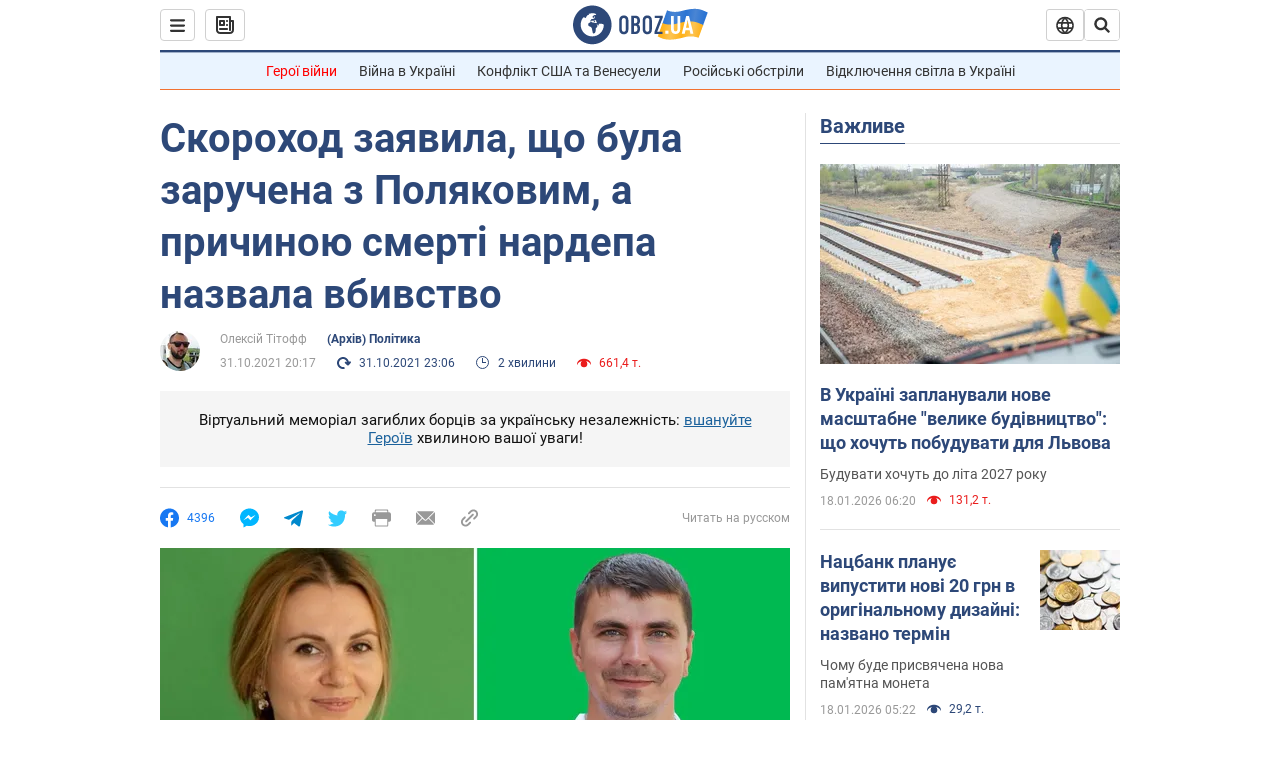

--- FILE ---
content_type: application/x-javascript; charset=utf-8
request_url: https://servicer.idealmedia.io/1418748/1?nocmp=1&sessionId=696cdb71-01572&sessionPage=1&sessionNumberWeek=1&sessionNumber=1&scale_metric_1=64.00&scale_metric_2=256.00&scale_metric_3=100.00&cbuster=1768741745583630736428&pvid=d9e740db-b715-4ffa-bd10-3d87d82093a9&implVersion=11&lct=1763555100&mp4=1&ap=1&consentStrLen=0&wlid=52103db0-68d7-4d01-aad1-5b8bb9deb594&uniqId=10328&niet=4g&nisd=false&evt=%5B%7B%22event%22%3A1%2C%22methods%22%3A%5B1%2C2%5D%7D%2C%7B%22event%22%3A2%2C%22methods%22%3A%5B1%2C2%5D%7D%5D&pv=5&jsv=es6&dpr=1&hashCommit=cbd500eb&apt=2021-10-31T20%3A17%3A00&tfre=3517&w=0&h=1&tl=150&tlp=1&sz=0x1&szp=1&szl=1&cxurl=https%3A%2F%2Fnews.obozrevatel.com%2Fukr%2Fpolitics%2Fskorohod-zayavila-scho-bula-zaruchena-z-polyakovim-a-prichinoyu-smerti-nardepa-nazvala-vbivstvo.htm&ref=&lu=https%3A%2F%2Fnews.obozrevatel.com%2Fukr%2Fpolitics%2Fskorohod-zayavila-scho-bula-zaruchena-z-polyakovim-a-prichinoyu-smerti-nardepa-nazvala-vbivstvo.htm
body_size: 886
content:
var _mgq=_mgq||[];
_mgq.push(["IdealmediaLoadGoods1418748_10328",[
["ua.tribuna.com","11961719","1","Дерюгина ответила на вопрос, почему развелась с Блохиным","Президент Украинской федерации гимнастики Ирина Дерюгина рассказала, почему завершился ее брак с Олегом Блохиным.– Почему вы развелись?– У него родились дети.","0","","","","maUD_d5XoGcBWKqMnCgrIiewfYvh1Yc6Hah8MrZWoP00SzVyF_SAN_yRZlnvElbRtWs2-zqsGj5eldGQrwP2fKldt0JdlZKDYLbkLtP-Q-WBMHwCgHXtGuTeT2V-OiTO",{"i":"https://s-img.idealmedia.io/n/11961719/45x45/160x0x520x520/aHR0cDovL2ltZ2hvc3RzLmNvbS90LzQyNjAwMi85MjI3NTQ4ODU2NmYyMWU5ODlkYWVlN2NhMjI4NTQ4NS5qcGc.webp?v=1768741745--C6SbdNt2rG64IC0aJ-LByMa2LkcW49flTdsiGJPo4Y","l":"https://clck.idealmedia.io/pnews/11961719/i/1298901/pp/1/1?h=maUD_d5XoGcBWKqMnCgrIiewfYvh1Yc6Hah8MrZWoP00SzVyF_SAN_yRZlnvElbRtWs2-zqsGj5eldGQrwP2fKldt0JdlZKDYLbkLtP-Q-WBMHwCgHXtGuTeT2V-OiTO&utm_campaign=obozrevatel.com&utm_source=obozrevatel.com&utm_medium=referral&rid=ddfa5e0d-f46e-11f0-85fe-d404e6f98490&tt=Direct&att=3&afrd=296&iv=11&ct=1&gdprApplies=0&muid=q0i5OfMU7B95&st=-360&mp4=1&h2=Rbff32NBHJZsO4wuvnxFyoTb7XFiyzmF87A5iRFByjtkApNTXTADCUxIDol3FKO5J6jQlAXrDPH2WIPHqssR7Q**","adc":[],"sdl":0,"dl":"","category":"Спорт","dbbr":0,"bbrt":0,"type":"e","media-type":"static","clicktrackers":[],"cta":"Читати далі","cdt":"","tri":"ddfa71ac-f46e-11f0-85fe-d404e6f98490","crid":"11961719"}],],
{"awc":{},"dt":"desktop","ts":"","tt":"Direct","isBot":1,"h2":"Rbff32NBHJZsO4wuvnxFyoTb7XFiyzmF87A5iRFByjtkApNTXTADCUxIDol3FKO5J6jQlAXrDPH2WIPHqssR7Q**","ats":0,"rid":"ddfa5e0d-f46e-11f0-85fe-d404e6f98490","pvid":"d9e740db-b715-4ffa-bd10-3d87d82093a9","iv":11,"brid":32,"muidn":"q0i5OfMU7B95","dnt":2,"cv":2,"afrd":296,"consent":true,"adv_src_id":39175}]);
_mgqp();
